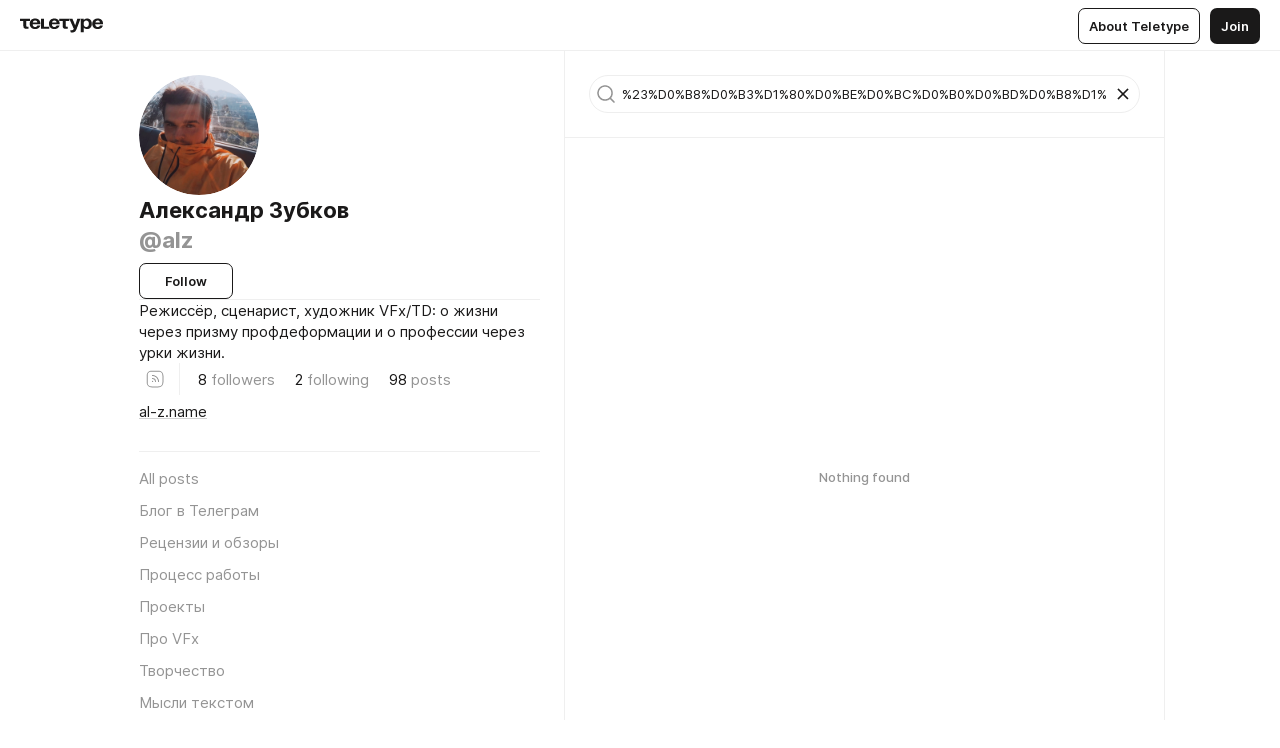

--- FILE ---
content_type: text/html
request_url: https://blog.al-z.name/?search=%2523%25D0%25B8%25D0%25B3%25D1%2580%25D0%25BE%25D0%25BC%25D0%25B0%25D0%25BD%25D0%25B8%25D1%258F
body_size: 51108
content:
<!DOCTYPE html>
<html  lang="en" data-theme="auto" data-head-attrs="lang,data-theme">

<head>
  
  <title>Александр Зубков — %23%D0%B8%D0%B3%D1%80%D0%BE%D0%BC%D0%B0%D0%BD%D0%B8%D1%8F — Teletype</title><meta http-equiv="content-type" content="text/html; charset=UTF-8"><meta name="viewport" content="width=device-width, initial-scale=1, user-scalable=no"><meta name="apple-mobile-web-app-capable" content="yes"><meta name="apple-mobile-web-app-status-bar-style" content="default"><meta name="theme-color" content="#FFFFFF"><meta property="og:url" content="https://blog.al-z.name/?search=%2523%25D0%25B8%25D0%25B3%25D1%2580%25D0%25BE%25D0%25BC%25D0%25B0%25D0%25BD%25D0%25B8%25D1%258F"><meta property="og:site_name" content="Teletype"><meta property="tg:site_verification" content="g7j8/rPFXfhyrq5q0QQV7EsYWv4="><meta property="fb:app_id" content="560168947526654"><meta property="fb:pages" content="124472808071141"><meta property="twitter:card" content="summary_large_image"><link rel="canonical" href="https://blog.al-z.name/?search=%252523%2525D0%2525B8%2525D0%2525B3%2525D1%252580%2525D0%2525BE%2525D0%2525BC%2525D0%2525B0%2525D0%2525BD%2525D0%2525B8%2525D1%25258F"><link rel="alternate" href="https://blog.al-z.name/?search=%252523%2525D0%2525B8%2525D0%2525B3%2525D1%252580%2525D0%2525BE%2525D0%2525BC%2525D0%2525B0%2525D0%2525BD%2525D0%2525B8%2525D1%25258F" hreflang="x-default"><link rel="icon" type="image/x-icon" href="/favicon.ico"><link rel="icon" type="image/svg+xml" href="https://teletype.in/static/favicon.f39059fb.svg"><link rel="apple-touch-icon" href="https://teletype.in/static/apple-touch-icon.39e27d32.png"><link rel="search" type="application/opensearchdescription+xml" title="Teletype" href="https://teletype.in/opensearch.xml"><script src="https://yandex.ru/ads/system/context.js" async></script><script type="application/javascript">window.yaContextCb = window.yaContextCb || []</script><meta property="og:title" content="Александр Зубков on Teletype"><meta property="twitter:title" content="Александр Зубков on Teletype"><meta name="description" content="Режиссёр, сценарист, художник VFx/TD: о жизни через призму профдеформации и о профессии через урки жизни."><meta property="og:description" content="Режиссёр, сценарист, художник VFx/TD: о жизни через призму профдеформации и о профессии через урки жизни."><meta property="twitter:description" content="Режиссёр, сценарист, художник VFx/TD: о жизни через призму профдеформации и о профессии через урки жизни."><meta property="og:image" content="https://img1.teletype.in/files/02/62/02624cd5-9764-4e92-808b-b511f4468537.png"><meta property="twitter:image" content="https://img1.teletype.in/files/02/62/02624cd5-9764-4e92-808b-b511f4468537.png"><meta property="og:image:type" content="image/png"><meta property="og:image:width" content="1200"><meta property="og:image:height" content="630"><link rel="alternate" type="application/rss+xml" title="RSS" href="https://blog.al-z.name/data/rss"><link rel="alternate" type="application/atom+xml" title="Atom" href="https://blog.al-z.name/data/atom"><meta name="head:count" content="31"><script>window.__INITIAL_STATE__={"config":{"version":"4.41.11","app_version":"4.41.11-4089","build_number":4089,"app":{"name":"teletype","title":"Teletype","url":{"assets":"https:\u002F\u002Fteletype.in","media":"https:\u002F\u002Fteletype.in\u002Ffiles","site":"https:\u002F\u002Fteletype.in","api":"https:\u002F\u002Fteletype.in\u002Fapi","updater":"wss:\u002F\u002Fteletype.in\u002Fupdater","media_api":"https:\u002F\u002Fteletype.in\u002Fmedia"},"links":{"tos":"https:\u002F\u002Fjournal.teletype.in\u002Flegal","journal":"https:\u002F\u002Fjournal.teletype.in\u002F","privacy":"https:\u002F\u002Fjournal.teletype.in\u002Flegal-privacy","domains":"https:\u002F\u002Fjournal.teletype.in\u002Fdomains","features":"https:\u002F\u002Fjournal.teletype.in\u002Ffeatures","updates":"https:\u002F\u002Fjournal.teletype.in\u002F+updates","email":"mailbox@teletype.in","cloudtips":{"tos":"https:\u002F\u002Fstatic.cloudpayments.ru\u002Fdocs\u002FCloudTips\u002Fcloudtips_oferta_teletype.pdf","agreement":"https:\u002F\u002Fstatic.cloudpayments.ru\u002Fdocs\u002FCloudTips\u002Fcloudtips_agreement_teletype.pdf","policy":"https:\u002F\u002Fstatic.cloudpayments.ru\u002Fdocs\u002Fpolicy-cloudpayments.pdf"}},"service":{"metrika":"42100904","ga":"G-74SRE9LWC4","facebook_id":560168947526654,"facebook_pages":"124472808071141","facebook_redirect":"https:\u002F\u002Fteletype.in\u002F.fb-callback","google_id":"589698636327-74fehjo4inhlnkc237ulk51petqlem42.apps.googleusercontent.com","google_redirect":"https:\u002F\u002Fteletype.in\u002F.google-callback","vk_id":51923672,"vk_redirect":"https:\u002F\u002Fteletype.in\u002F.vk-callback","yandex_pay_id":"aca5092b-9bd5-4dd1-875e-0e0be05aff00","yandex_pay_env":"Production","yandex_pay_gw":"cloudpayments","yandex_pay_gw_id":null,"tg_iv":"g7j8\u002FrPFXfhyrq5q0QQV7EsYWv4=","tg_login":"TeletypeAppBot","tg_link":"https:\u002F\u002Ft.me\u002FTeletypeAppBot","twitch_id":"lxc0c8o0u0l42bo1smeno623bnlxhs","twitch_redirect":"https:\u002F\u002Fteletype.in\u002F.twitch-callback","apple_id":"in.teletype.web","apple_redirect":"https:\u002F\u002Fteletype.in\u002F.siwa","recaptcha":"6Lf-zgAVAAAAAJIxQX0tdkzpFySG2e607DdgqRF-","recaptcha_v2":"6Lfm6TEfAAAAAK_crKCAL3BUBLmdZnrsvOeTHMNj","yandes_pay_gw_id":""},"pushes":{"app_id":"9185fd40-8599-4ea3-a2e7-f4e88560970e","auto_register":false,"notify_button":false,"iframe_path":"pushes","subscribe_path":"pushes\u002Fsubscribe"},"domains":{"protocol":"http:","port":null},"articles_on_page":10,"max_users_topics":10,"max_menu_items":10,"max_user_blogs":5,"autosave_timeout":15000,"views_scrolls":null,"articles_reactions":{"default":["👍","👎"],"max_uniq":10},"comments":{"can_edit_period":300000,"autoupdate_period":15000,"max_depth":3,"compact_from":2,"thread_collapse":25,"whitelist":{"formats":["bold","italic","strike","code","link","code"],"items":["p","blockquote","pre","image","youtube","vimeo","rutube","vkvideo"]}},"media":{"accept":[{"ext":".jpg","type":"jpg","types":["image\u002Fjpeg"]},{"ext":".png","type":"png","types":["image\u002Fpng"]},{"ext":".gif","type":"gif","types":["image\u002Fgif"]}],"max_size":5242880,"max_userpic_size":1048576},"langs":{"aliases":{"ru":["ru","be","uk","ky","ab","mo","et","lv"],"en":["en"]},"default":"en"}},"data":{"ttl":{"account":60000,"blog_articles":600000,"app_settings":600000,"showcase":60000,"article":60000,"blog":5000,"search":5000,"unsplash":60000,"comments":15000,"notifications":60000,"emoji":10000000}}},"domain":"blog.al-z.name","timezone":0,"lid":"f74f6d44-03fb-52ea-b153-1b298dd2233d","url":"https:\u002F\u002Fblog.al-z.name\u002F?search=%2523%25D0%25B8%25D0%25B3%25D1%2580%25D0%25BE%25D0%25BC%25D0%25B0%25D0%25BD%25D0%25B8%25D1%258F","account":{"_loading":false,"id":null,"blog_id":null,"blogs":null,"uri":null,"name":null,"userpic":null,"lang":null,"darkmode":null,"can_create_blog":null,"tfa_enabled":null,"popup_open":false,"wallet":{"loaded":false,"enabled":false,"available":false,"card":null,"balance":null,"receiver":null,"donations":{"params":{"from_date":null,"to_date":null,"blog_id":null},"total":0,"amount":0,"list":[]},"transactions":{"params":{"from_date":null,"to_date":null},"total":0,"amount":0,"list":[]},"payouts":{"params":{"from_date":null,"to_date":null},"total":0,"amount":0,"list":[]},"payout":{"open":false}}},"langs":{"lang":"en"},"app_settings":{"data":{"unsplash":[{"url":"https:\u002F\u002Fimages.unsplash.com\u002Fphoto-1482659853714-4bf4b5f2e7bf?crop=entropy&cs=srgb&fm=jpg&ixid=M3w2MzEyfDB8MXxyYW5kb218fHx8fHx8fHwxNzY3MTIxMjAxfA&ixlib=rb-4.1.0&q=85","author":"Filip Bunkens","link":"https:\u002F\u002Funsplash.com\u002F@thebeardbe"}],"ad":{"params":{"article-under-text":{"id":"R-A-2565196-12","el":true,"disabled":true,"disableAdult":true},"feed-article-under-text":{"id":"R-A-2565196-3","el":true},"article-floor":{"disabled":true,"type":"floorAd","platform":"touch","timeout":5000},"blog-floor":{"disabled":true,"type":"floorAd","platform":"touch","timeout":5000},"main-floor":{"disabled":true,"type":"floorAd","platform":"touch","timeout":10000},"blog-list":{"id":"R-A-2565196-13","el":true,"every":6,"start":1,"disableAdult":true},"main-list":{"id":"R-A-2565196-14","el":true,"every":4},"main-trending-list":{"id":"R-A-2565196-14","disabled":true,"el":true,"every":4,"start":4},"main-following-list":{"id":"R-A-2565196-15","disabled":true,"el":true,"every":4,"start":4},"main-feed":{"id":"R-A-2565196-16","disabled":false,"type":"feed","el":true,"start":4,"every":0,"feedCardCount":4,"mobile":{"feedCardCount":4}},"article-feed":{"id":"R-A-2565196-17","disabled":false,"type":"feed","el":true,"feedCardCount":4,"disableAdult":true},"article-above-text":{"id":"R-A-2565196-18","disabled":false,"el":true,"disableAdult":true}}},"updater":{"enabled":true},"example_blogs":[65,71297,111029],"giphy":["https:\u002F\u002Fmedia2.giphy.com\u002Fmedia\u002Fv1.Y2lkPTU2YzQ5MjdlajZob2F0anlkeXl5a3NjNXc3am9kY2JtZHRwY2E3M2JhaWFjZWg0MyZlcD12MV9naWZzX2dpZklkJmN0PWc\u002F14SAx6S02Io1ThOlOY\u002Fgiphy.gif","https:\u002F\u002Fmedia1.giphy.com\u002Fmedia\u002Fv1.Y2lkPTU2YzQ5MjdlaG5rN3lkMW1oOWpodXNnZGU2dmwyYnJrd2hlMmo1emlvbjEyOTZ1ZiZlcD12MV9naWZzX2dpZklkJmN0PWc\u002FLdOyjZ7io5Msw\u002Fgiphy.gif","https:\u002F\u002Fmedia1.giphy.com\u002Fmedia\u002Fv1.Y2lkPTU2YzQ5MjdlbG90M2ZwZ3prMDMyZjMwN2RzYTUzMTcwbW5mNHM4cGx2cDI5M2dydyZlcD12MV9naWZzX2dpZklkJmN0PWc\u002FlptjRBxFKCJmFoibP3\u002Fgiphy-downsized.gif","https:\u002F\u002Fmedia1.giphy.com\u002Fmedia\u002Fv1.Y2lkPTU2YzQ5MjdlenlnaGFiejF6OGpsbXNxMDh6ZzFvZzBnOHQwemtnNzBqN2lwZ2VnbyZlcD12MV9naWZzX2dpZklkJmN0PWc\u002FLCdPNT81vlv3y\u002Fgiphy-downsized.gif","https:\u002F\u002Fmedia4.giphy.com\u002Fmedia\u002Fv1.Y2lkPTU2YzQ5MjdlajJxOGZwbHJ3bHNobzgwMWNzbDA4dnNzMXZvdnd3dnk2NWx2aWtucyZlcD12MV9naWZzX2dpZklkJmN0PWc\u002FbPdI2MXEbnDUs\u002Fgiphy.gif","https:\u002F\u002Fmedia4.giphy.com\u002Fmedia\u002Fv1.Y2lkPTU2YzQ5MjdlMnFxZjU4cThlbzlxcHZ6YmEzbTJocHI2cW1na2pjbmlzcDdtdGIwNCZlcD12MV9naWZzX2dpZklkJmN0PWc\u002FEXmE33UEtfuQo\u002Fgiphy.gif","https:\u002F\u002Fmedia1.giphy.com\u002Fmedia\u002Fv1.Y2lkPTU2YzQ5MjdlaHhqd3JsNDZkM3hqY200ZmV1emtsOTgyeDIxZGk2aHFpNWt3OHYyZCZlcD12MV9naWZzX2dpZklkJmN0PWc\u002FJLELwGi2ksYTu\u002Fgiphy.gif","https:\u002F\u002Fmedia3.giphy.com\u002Fmedia\u002Fv1.Y2lkPTU2YzQ5MjdlcXlxY2tsYWhjeGpvc2picHFlbGF5MXBoaTY5Mnhpc3d0c3lhYmN5dyZlcD12MV9naWZzX2dpZklkJmN0PWc\u002F56t3lKn4Xym0DQ2Zn7\u002Fgiphy-downsized.gif","https:\u002F\u002Fmedia1.giphy.com\u002Fmedia\u002Fv1.Y2lkPTU2YzQ5MjdlbTMxYTl4ZGZzNHZ2cndwbjYyaDd1M25ocWVwa2lnbHNzM2RwMXBvYyZlcD12MV9naWZzX2dpZklkJmN0PWc\u002F3Jhdg8Qro5kMo\u002Fgiphy.gif","https:\u002F\u002Fmedia4.giphy.com\u002Fmedia\u002Fv1.Y2lkPTU2YzQ5MjdlcGluMnVtMXg2M2ZkZXNnbjRubmE2cTFsMnA4cGNxOGM2dTRnZG1oaCZlcD12MV9naWZzX2dpZklkJmN0PWc\u002F3osxYamKD88c6pXdfO\u002Fgiphy.gif","https:\u002F\u002Fmedia0.giphy.com\u002Fmedia\u002Fv1.Y2lkPTU2YzQ5MjdlZmI1a3BqcmU0OWlvNnAyaTNodjZzNGVlNDZ4a29kNTVjcXMzN2JuaCZlcD12MV9naWZzX2dpZklkJmN0PWc\u002FMOMKdGBAWJDmkYtBUW\u002Fgiphy-downsized.gif"],"_loadTime":1767123494848},"loading":null},"search":{"loading":{"search":true,"suggest":true},"search":{"query":"","blog_id":null,"articles":[],"blogs":[],"offset":{"blogs":0,"articles":0},"total":{"blogs":0,"articles":0}},"suggest":[]},"blog_articles":{"items":{"176155":{"length":98,"limit":10,"last_article":0,"blog":{"id":176155,"uri":"alz","name":"Александр Зубков","userpic":"https:\u002F\u002Fimg1.teletype.in\u002Ffiles\u002F88\u002F21\u002F882162bf-ddc8-418a-927a-2b153d60edb1.png","domain":"blog.al-z.name","domain_https":true,"bio":"Режиссёр, сценарист, художник VFx\u002FTD: о жизни через призму профдеформации и о профессии через урки жизни.","sharing":"https:\u002F\u002Fimg1.teletype.in\u002Ffiles\u002F02\u002F62\u002F02624cd5-9764-4e92-808b-b511f4468537.png","website":"http:\u002F\u002Fal-z.name","lang":"ru","list_style":"cards","personal":true,"verified":false,"adult":false,"show_topics_menu":true,"comments_enabled":true,"reactions_enabled":true,"reposts_enabled":true,"related_enabled":true,"donations_disabled":null,"menu":[{"url":"https:\u002F\u002Ft.me\u002Falzblog","name":"Блог в Телеграм"}]},"sections":{"published":98,"scheduled":null,"hidden":null,"drafts":null},"topics":[{"id":9989,"uri":"review","name":"Рецензии и обзоры","description":null,"active":false},{"id":614,"uri":"wip","name":"Процесс работы","description":null,"active":false},{"id":309,"uri":"projects","name":"Проекты","description":null,"active":false},{"id":19261,"uri":"provfx","name":"Про VFx","description":null,"active":false},{"id":393,"uri":"creative","name":"Творчество","description":null,"active":false},{"id":19262,"uri":"thoughts","name":"Мысли текстом","description":null,"active":false},{"id":19274,"uri":"all-the-things","name":"Всякое разное","description":null,"active":false},{"id":73640,"uri":"interferenciya","name":"Интерференция","description":null,"active":false}],"articles":[{"id":7500431,"uri":"dsreview21","created_at":"2025-08-16T23:57:55.311Z","published_at":"2025-08-16T23:57:55.338Z","last_edited_at":"2025-08-16T23:57:55.311Z","visibility":"all","title":"Death Stranding 2 — полный разбор игры: символы, смыслы, объяснение происходящего","cut":null,"cut_text":"После разбора первой части нельзя было не разобрать вторую. Как она продолжает оригинал, так и разбор продолжает предыдущее виедо. Хотите узнать что такое смола и почему в ней водятся Твари? Почему Твари вообще выглядят как морские существа? Почему Чарли поет колыбельную? Как Сэм смог попасть к Нилу? Почему Нил косплеит Клиффа? Откуда взялся кокон Лу? Ответы на эти и другие вопросы — все есть тут.","cut_image":"https:\u002F\u002Fimg2.teletype.in\u002Ffiles\u002Fd6\u002Fc4\u002Fd6c4beff-4fcc-4426-9e31-3003f25b3ba9.jpeg","cut_article_id":null,"sharing_text":"После разбора первой части нельзя было не разобрать вторую. Как она продолжает оригинал, так и разбор продолжает предыдущее виедо...","sharing_image":"https:\u002F\u002Fimg2.teletype.in\u002Ffiles\u002F58\u002Fc3\u002F58c3bd10-e3fe-4b04-bda8-7c2ba5e199a9.png","sharing_type":"image","comments_enabled":true,"reactions_enabled":true,"subscriptions_enabled":true,"reposts_enabled":true,"related_enabled":true,"sharing_enabled":true,"is_post":false,"views":3,"author_id":176155,"creator_id":176155,"comments":0,"reactions":1,"reposts":0,"topics":[{"id":9989,"uri":"review","name":"Рецензии и обзоры"}],"author":{"id":176155,"uri":"alz","domain":"blog.al-z.name","domain_https":true,"name":"Александр Зубков","userpic":"https:\u002F\u002Fimg1.teletype.in\u002Ffiles\u002F88\u002F21\u002F882162bf-ddc8-418a-927a-2b153d60edb1.png","verified":false,"comments_enabled":true,"reactions_enabled":true,"reposts_enabled":true,"related_enabled":true},"creator":{"id":176155,"uri":"alz","domain":"blog.al-z.name","domain_https":true,"name":"Александр Зубков","userpic":"https:\u002F\u002Fimg1.teletype.in\u002Ffiles\u002F88\u002F21\u002F882162bf-ddc8-418a-927a-2b153d60edb1.png","verified":false,"comments_enabled":true,"reactions_enabled":true,"reposts_enabled":true,"related_enabled":true},"articles_mentions":[],"cut_article":null},{"id":7142513,"uri":"dsreview12","created_at":"2025-05-18T23:11:07.388Z","published_at":"2025-05-18T23:11:07.389Z","last_edited_at":"2025-05-18T23:11:07.388Z","visibility":"all","title":"Death Stranding: что происходит в игре и о чем это говорит","cut":null,"cut_text":"Когда я впервые прошел Death Stranding, впечатления были сугубо восторженные. Но одно дело просто на уровне ощущений восхититься произведением, и совсем другое удовольствие — разобраться в нем сознательно и досконально.","cut_image":"https:\u002F\u002Fimg4.teletype.in\u002Ffiles\u002Ff7\u002F37\u002Ff7377034-ed2d-4b06-8980-8357c190fc0d.jpeg","cut_article_id":null,"sharing_text":"Когда я впервые прошел Death Stranding, впечатления были сугубо восторженные. Но одно дело просто на уровне ощущений восхититься...","sharing_image":"https:\u002F\u002Fimg4.teletype.in\u002Ffiles\u002Ff9\u002F6c\u002Ff96c4f89-7b08-495d-93f6-0a20644fd85b.png","sharing_type":"image","comments_enabled":true,"reactions_enabled":true,"subscriptions_enabled":true,"reposts_enabled":true,"related_enabled":true,"sharing_enabled":true,"is_post":false,"views":4,"author_id":176155,"creator_id":176155,"comments":0,"reactions":1,"reposts":0,"topics":[{"id":9989,"uri":"review","name":"Рецензии и обзоры"}],"author":{"id":176155,"uri":"alz","domain":"blog.al-z.name","domain_https":true,"name":"Александр Зубков","userpic":"https:\u002F\u002Fimg1.teletype.in\u002Ffiles\u002F88\u002F21\u002F882162bf-ddc8-418a-927a-2b153d60edb1.png","verified":false,"comments_enabled":true,"reactions_enabled":true,"reposts_enabled":true,"related_enabled":true},"creator":{"id":176155,"uri":"alz","domain":"blog.al-z.name","domain_https":true,"name":"Александр Зубков","userpic":"https:\u002F\u002Fimg1.teletype.in\u002Ffiles\u002F88\u002F21\u002F882162bf-ddc8-418a-927a-2b153d60edb1.png","verified":false,"comments_enabled":true,"reactions_enabled":true,"reposts_enabled":true,"related_enabled":true},"articles_mentions":[],"cut_article":null},{"id":6653907,"uri":"ai-concept","created_at":"2025-02-04T09:36:21.293Z","published_at":"2025-02-04T09:36:21.301Z","last_edited_at":"2025-02-04T09:36:21.293Z","visibility":"all","title":"ИИ-генерации как концепт-арт","cut":null,"cut_text":"Генераторы изображений за последние пару лет научились неприлично хорошо справляться с задачей создания сложных и красивых картинок.","cut_image":"https:\u002F\u002Fimg3.teletype.in\u002Ffiles\u002Fea\u002F8f\u002Fea8ff59f-dead-4897-a3f1-536a0e9ac204.png","cut_article_id":null,"sharing_text":"Генераторы изображений за последние пару лет научились неприлично хорошо справляться с задачей создания сложных и красивых картинок.","sharing_image":"https:\u002F\u002Fimg1.teletype.in\u002Ffiles\u002F8b\u002F1b\u002F8b1b2e9f-e482-4ab1-9335-b38d157679a5.png","sharing_type":"image","comments_enabled":true,"reactions_enabled":true,"subscriptions_enabled":true,"reposts_enabled":true,"related_enabled":true,"sharing_enabled":true,"is_post":false,"views":25,"author_id":176155,"creator_id":176155,"comments":0,"reactions":0,"reposts":0,"topics":[{"id":614,"uri":"wip","name":"Процесс работы"}],"author":{"id":176155,"uri":"alz","domain":"blog.al-z.name","domain_https":true,"name":"Александр Зубков","userpic":"https:\u002F\u002Fimg1.teletype.in\u002Ffiles\u002F88\u002F21\u002F882162bf-ddc8-418a-927a-2b153d60edb1.png","verified":false,"comments_enabled":true,"reactions_enabled":true,"reposts_enabled":true,"related_enabled":true},"creator":{"id":176155,"uri":"alz","domain":"blog.al-z.name","domain_https":true,"name":"Александр Зубков","userpic":"https:\u002F\u002Fimg1.teletype.in\u002Ffiles\u002F88\u002F21\u002F882162bf-ddc8-418a-927a-2b153d60edb1.png","verified":false,"comments_enabled":true,"reactions_enabled":true,"reposts_enabled":true,"related_enabled":true},"articles_mentions":[],"cut_article":null},{"id":6621567,"uri":"16kjwiWkDUg","created_at":"2025-01-28T15:54:41.680Z","published_at":"2025-01-28T15:54:41.680Z","last_edited_at":"2025-01-28T15:54:41.680Z","visibility":"all","title":"Когнитивный оверсемплинг","cut":null,"cut_text":"Иногда приходится сталкиваться с ситуацией, когда твои слова в восприятии людей начинают представляться как нечто более сложное (иногда значительно более сложное), чем имеется ввиду.","cut_image":"https:\u002F\u002Fimg4.teletype.in\u002Ffiles\u002Fb9\u002F0d\u002Fb90d771c-13cf-4339-8737-4a1f0aaed805.png","cut_article_id":null,"sharing_text":"Иногда приходится сталкиваться с ситуацией, когда твои слова в восприятии людей начинают представляться как нечто более сложное (иногда...","sharing_image":"https:\u002F\u002Fimg4.teletype.in\u002Ffiles\u002Fb1\u002Fb5\u002Fb1b55d0a-8b60-4d71-8110-931bd99c8490.png","sharing_type":"image","comments_enabled":true,"reactions_enabled":true,"subscriptions_enabled":true,"reposts_enabled":true,"related_enabled":true,"sharing_enabled":true,"is_post":false,"views":4,"author_id":176155,"creator_id":176155,"comments":0,"reactions":1,"reposts":0,"topics":[{"id":19262,"uri":"thoughts","name":"Мысли текстом"}],"author":{"id":176155,"uri":"alz","domain":"blog.al-z.name","domain_https":true,"name":"Александр Зубков","userpic":"https:\u002F\u002Fimg1.teletype.in\u002Ffiles\u002F88\u002F21\u002F882162bf-ddc8-418a-927a-2b153d60edb1.png","verified":false,"comments_enabled":true,"reactions_enabled":true,"reposts_enabled":true,"related_enabled":true},"creator":{"id":176155,"uri":"alz","domain":"blog.al-z.name","domain_https":true,"name":"Александр Зубков","userpic":"https:\u002F\u002Fimg1.teletype.in\u002Ffiles\u002F88\u002F21\u002F882162bf-ddc8-418a-927a-2b153d60edb1.png","verified":false,"comments_enabled":true,"reactions_enabled":true,"reposts_enabled":true,"related_enabled":true},"articles_mentions":[],"cut_article":null},{"id":6561486,"uri":"discuss_logic","created_at":"2025-01-13T20:54:48.468Z","published_at":"2025-01-13T20:54:48.467Z","last_edited_at":"2025-01-13T21:27:18.577Z","visibility":"all","title":"Логика рассуждений","cut":null,"cut_text":"Вся информация об окружающем нас мире может быть условно разделена на 4 категории","cut_image":"https:\u002F\u002Fimg1.teletype.in\u002Ffiles\u002F88\u002F5e\u002F885ea61d-8d58-4a2b-9900-00614c85de0f.png","cut_article_id":null,"sharing_text":"Вся информация об окружающем нас мире может быть условно разделена на 4 категории","sharing_image":"https:\u002F\u002Fimg1.teletype.in\u002Ffiles\u002F48\u002Fc8\u002F48c8881c-ec5f-4f12-b2fe-43313d85718f.png","sharing_type":"image","comments_enabled":true,"reactions_enabled":true,"subscriptions_enabled":true,"reposts_enabled":true,"related_enabled":true,"sharing_enabled":true,"is_post":false,"views":9,"author_id":176155,"creator_id":176155,"comments":0,"reactions":1,"reposts":0,"topics":[{"id":19262,"uri":"thoughts","name":"Мысли текстом"}],"author":{"id":176155,"uri":"alz","domain":"blog.al-z.name","domain_https":true,"name":"Александр Зубков","userpic":"https:\u002F\u002Fimg1.teletype.in\u002Ffiles\u002F88\u002F21\u002F882162bf-ddc8-418a-927a-2b153d60edb1.png","verified":false,"comments_enabled":true,"reactions_enabled":true,"reposts_enabled":true,"related_enabled":true},"creator":{"id":176155,"uri":"alz","domain":"blog.al-z.name","domain_https":true,"name":"Александр Зубков","userpic":"https:\u002F\u002Fimg1.teletype.in\u002Ffiles\u002F88\u002F21\u002F882162bf-ddc8-418a-927a-2b153d60edb1.png","verified":false,"comments_enabled":true,"reactions_enabled":true,"reposts_enabled":true,"related_enabled":true},"articles_mentions":[],"cut_article":null},{"id":6557127,"uri":"cgenpro","created_at":"2025-01-12T18:48:21.129Z","published_at":"2025-01-12T18:48:21.123Z","last_edited_at":"2025-01-12T18:48:21.129Z","visibility":"all","title":"CGenius Production","cut":null,"cut_text":"Профессионально работать с видео и графикой я начал 11 марта 2005 года, когда устроился режиссером монтажа на городскую телекомпанию.","cut_image":"https:\u002F\u002Fimg4.teletype.in\u002Ffiles\u002F3b\u002F3d\u002F3b3d76b3-17c3-4bdf-bcac-4661f65c5466.jpeg","cut_article_id":null,"sharing_text":"Профессионально работать с видео и графикой я начал 11 марта 2005 года, когда устроился режиссером монтажа на городскую телекомпанию.","sharing_image":"https:\u002F\u002Fimg3.teletype.in\u002Ffiles\u002Fa7\u002Fb5\u002Fa7b53e86-2dea-4c90-bd46-a05d900d6040.png","sharing_type":"image","comments_enabled":true,"reactions_enabled":true,"subscriptions_enabled":true,"reposts_enabled":true,"related_enabled":true,"sharing_enabled":true,"is_post":false,"views":17,"author_id":176155,"creator_id":176155,"comments":0,"reactions":2,"reposts":0,"topics":[{"id":309,"uri":"projects","name":"Проекты"}],"author":{"id":176155,"uri":"alz","domain":"blog.al-z.name","domain_https":true,"name":"Александр Зубков","userpic":"https:\u002F\u002Fimg1.teletype.in\u002Ffiles\u002F88\u002F21\u002F882162bf-ddc8-418a-927a-2b153d60edb1.png","verified":false,"comments_enabled":true,"reactions_enabled":true,"reposts_enabled":true,"related_enabled":true},"creator":{"id":176155,"uri":"alz","domain":"blog.al-z.name","domain_https":true,"name":"Александр Зубков","userpic":"https:\u002F\u002Fimg1.teletype.in\u002Ffiles\u002F88\u002F21\u002F882162bf-ddc8-418a-927a-2b153d60edb1.png","verified":false,"comments_enabled":true,"reactions_enabled":true,"reposts_enabled":true,"related_enabled":true},"articles_mentions":[],"cut_article":null},{"id":6074603,"uri":"nbszh","created_at":"2024-09-15T14:25:43.791Z","published_at":"2024-09-15T14:25:43.790Z","last_edited_at":"2024-09-15T14:25:43.791Z","visibility":"all","title":"Не бойся спасать жизни!","cut":null,"cut_text":"Весной 2023 в «Студии интерактивного контента» мы начали работать над проектом «Не бойся спасать жизни» — 8 историй о людях, попавших в беду и о том, как им помочь, сделанных в формате интерактивного кино.","cut_image":"https:\u002F\u002Fimg3.teletype.in\u002Ffiles\u002Fe1\u002F30\u002Fe130c3aa-e99a-4d3e-97ef-e737a95ca9f7.png","cut_article_id":null,"sharing_text":"Весной 2023 в «Студии интерактивного контента» мы начали работать над проектом «Не бойся спасать жизни» — 8 историй о людях, попавших...","sharing_image":"https:\u002F\u002Fimg1.teletype.in\u002Ffiles\u002Fc0\u002F14\u002Fc0149d2f-40ae-4ec0-887a-382c12c5ce8e.png","sharing_type":"text","comments_enabled":true,"reactions_enabled":true,"subscriptions_enabled":true,"reposts_enabled":true,"related_enabled":true,"sharing_enabled":true,"is_post":false,"views":23,"author_id":176155,"creator_id":176155,"comments":0,"reactions":0,"reposts":0,"topics":[{"id":309,"uri":"projects","name":"Проекты"}],"author":{"id":176155,"uri":"alz","domain":"blog.al-z.name","domain_https":true,"name":"Александр Зубков","userpic":"https:\u002F\u002Fimg1.teletype.in\u002Ffiles\u002F88\u002F21\u002F882162bf-ddc8-418a-927a-2b153d60edb1.png","verified":false,"comments_enabled":true,"reactions_enabled":true,"reposts_enabled":true,"related_enabled":true},"creator":{"id":176155,"uri":"alz","domain":"blog.al-z.name","domain_https":true,"name":"Александр Зубков","userpic":"https:\u002F\u002Fimg1.teletype.in\u002Ffiles\u002F88\u002F21\u002F882162bf-ddc8-418a-927a-2b153d60edb1.png","verified":false,"comments_enabled":true,"reactions_enabled":true,"reposts_enabled":true,"related_enabled":true},"articles_mentions":[],"cut_article":null},{"id":5736686,"uri":"ifer-01-interpret","created_at":"2024-05-12T01:03:49.374Z","published_at":"2024-05-12T01:03:49.374Z","last_edited_at":"2024-05-12T02:11:01.310Z","visibility":"all","title":"Интерпретация","cut":null,"cut_text":"Если попытаться максимально точно определить зрение, описать функционирование зрения, то получится следующее (сложно, но так надо, не пугаемся):","cut_image":"https:\u002F\u002Fimg3.teletype.in\u002Ffiles\u002Fac\u002Fce\u002Facce50a8-26e9-4684-b05d-ff562fad0525.png","cut_article_id":null,"sharing_text":"Если попытаться максимально точно определить зрение, описать функционирование зрения, то получится следующее (сложно, но так надо...","sharing_image":"https:\u002F\u002Fimg1.teletype.in\u002Ffiles\u002F09\u002F74\u002F09748777-e266-4ca0-9dc9-87e64bba7a75.png","sharing_type":"image","comments_enabled":true,"reactions_enabled":true,"subscriptions_enabled":true,"reposts_enabled":true,"related_enabled":true,"sharing_enabled":true,"is_post":false,"views":26,"author_id":176155,"creator_id":176155,"comments":0,"reactions":1,"reposts":0,"topics":[{"id":73640,"uri":"interferenciya","name":"Интерференция"}],"author":{"id":176155,"uri":"alz","domain":"blog.al-z.name","domain_https":true,"name":"Александр Зубков","userpic":"https:\u002F\u002Fimg1.teletype.in\u002Ffiles\u002F88\u002F21\u002F882162bf-ddc8-418a-927a-2b153d60edb1.png","verified":false,"comments_enabled":true,"reactions_enabled":true,"reposts_enabled":true,"related_enabled":true},"creator":{"id":176155,"uri":"alz","domain":"blog.al-z.name","domain_https":true,"name":"Александр Зубков","userpic":"https:\u002F\u002Fimg1.teletype.in\u002Ffiles\u002F88\u002F21\u002F882162bf-ddc8-418a-927a-2b153d60edb1.png","verified":false,"comments_enabled":true,"reactions_enabled":true,"reposts_enabled":true,"related_enabled":true},"articles_mentions":[],"cut_article":null},{"id":5690501,"uri":"yHZuQdkRKFz","created_at":"2024-04-22T09:44:32.815Z","published_at":"2024-04-22T09:44:32.814Z","last_edited_at":"2024-04-22T09:44:32.815Z","visibility":"all","title":"Мы пахали: я и трактор","cut":null,"cut_text":"Когда вы просите\u002Fтребуете\u002Fпредлагаете кому-то что-то сделать в ситуации, когда от вас исходит задача, а человек, к которому вы обращаетесь, должен ее выполнить, никогда, слышите, никогда не употребляйте оборота речи, вроде «давай сделаем»!","cut_image":"https:\u002F\u002Fimg1.teletype.in\u002Ffiles\u002Fc9\u002Fb9\u002Fc9b91788-076d-4f97-833a-e104838d2672.png","cut_article_id":null,"sharing_text":"Когда вы просите\u002Fтребуете\u002Fпредлагаете кому-то что-то сделать в ситуации, когда от вас исходит задача, а человек, к которому...","sharing_image":"https:\u002F\u002Fimg3.teletype.in\u002Ffiles\u002Fee\u002F34\u002Fee34ef48-71de-4099-8189-0788fc16eb3e.png","sharing_type":"image","comments_enabled":true,"reactions_enabled":true,"subscriptions_enabled":true,"reposts_enabled":true,"related_enabled":true,"sharing_enabled":true,"is_post":false,"views":12,"author_id":176155,"creator_id":176155,"comments":0,"reactions":0,"reposts":0,"topics":[{"id":19262,"uri":"thoughts","name":"Мысли текстом"}],"author":{"id":176155,"uri":"alz","domain":"blog.al-z.name","domain_https":true,"name":"Александр Зубков","userpic":"https:\u002F\u002Fimg1.teletype.in\u002Ffiles\u002F88\u002F21\u002F882162bf-ddc8-418a-927a-2b153d60edb1.png","verified":false,"comments_enabled":true,"reactions_enabled":true,"reposts_enabled":true,"related_enabled":true},"creator":{"id":176155,"uri":"alz","domain":"blog.al-z.name","domain_https":true,"name":"Александр Зубков","userpic":"https:\u002F\u002Fimg1.teletype.in\u002Ffiles\u002F88\u002F21\u002F882162bf-ddc8-418a-927a-2b153d60edb1.png","verified":false,"comments_enabled":true,"reactions_enabled":true,"reposts_enabled":true,"related_enabled":true},"articles_mentions":[],"cut_article":null},{"id":4821940,"uri":"neuropolis-1","created_at":"2023-05-21T23:54:29.088Z","published_at":"2023-05-21T23:54:29.087Z","last_edited_at":"2025-01-12T12:03:04.909Z","visibility":"all","title":"«Нейрополь» или я у мамы режиссёр","cut":"\u003Cdocument\u003E\n\u003Cimage src=\"https:\u002F\u002Fimg2.teletype.in\u002Ffiles\u002Fd5\u002Ffa\u002Fd5fa60fa-0949-42cd-8c81-048ffef4856a.png\" anchor=\"bW3K\" size=\"column\" width=700 height=334 naturalWidth=1510 naturalHeight=720 \u002F\u003E\n\u003Cp\u003EПочти два месяца назад у нашей съемочной команды возникла острая необходимость протестировать новое съемочное оборудование. В принципе, можно было бы взять случайного человека, поместить в случайную локацию и снять набор случайных планов... \u003C\u002Fp\u003E\n\u003C\u002Fdocument\u003E","cut_text":"Почти два месяца назад у нашей съемочной команды возникла острая необходимость протестировать новое съемочное оборудование. В принципе, можно было бы взять случайного человека, поместить в случайную локацию и снять набор случайных планов...","cut_image":"https:\u002F\u002Fimg2.teletype.in\u002Ffiles\u002Fd5\u002Ffa\u002Fd5fa60fa-0949-42cd-8c81-048ffef4856a.png","cut_article_id":null,"sharing_text":"Почти два месяца назад у нашей съемочной команды возникла острая необходимость протестировать новое съемочное оборудование. Мы могли просто...","sharing_image":"https:\u002F\u002Fimg4.teletype.in\u002Ffiles\u002F38\u002Fa3\u002F38a386c8-e5b9-43e0-a884-f9e15b6c69ea.png","sharing_type":"image","comments_enabled":true,"reactions_enabled":true,"subscriptions_enabled":true,"reposts_enabled":true,"related_enabled":true,"sharing_enabled":true,"is_post":false,"views":26,"author_id":176155,"creator_id":176155,"comments":0,"reactions":1,"reposts":0,"topics":[{"id":614,"uri":"wip","name":"Процесс работы"}],"author":{"id":176155,"uri":"alz","domain":"blog.al-z.name","domain_https":true,"name":"Александр Зубков","userpic":"https:\u002F\u002Fimg1.teletype.in\u002Ffiles\u002F88\u002F21\u002F882162bf-ddc8-418a-927a-2b153d60edb1.png","verified":false,"comments_enabled":true,"reactions_enabled":true,"reposts_enabled":true,"related_enabled":true},"creator":{"id":176155,"uri":"alz","domain":"blog.al-z.name","domain_https":true,"name":"Александр Зубков","userpic":"https:\u002F\u002Fimg1.teletype.in\u002Ffiles\u002F88\u002F21\u002F882162bf-ddc8-418a-927a-2b153d60edb1.png","verified":false,"comments_enabled":true,"reactions_enabled":true,"reposts_enabled":true,"related_enabled":true},"articles_mentions":[],"cut_article":null}],"drafts":null,"params":{"limit":10,"section":null,"topic":null},"_loadTime":1767123494877}},"loading":false},"blogs":{"items":[{"id":176155,"uri":"alz","name":"Александр Зубков","bio":"Режиссёр, сценарист, художник VFx\u002FTD: о жизни через призму профдеформации и о профессии через урки жизни.","userpic":"https:\u002F\u002Fimg1.teletype.in\u002Ffiles\u002F88\u002F21\u002F882162bf-ddc8-418a-927a-2b153d60edb1.png","domain":"blog.al-z.name","domain_https":true,"verified":false,"subscriptions":8,"subscribed":2,"you_subscribed":false,"subscribed_on_you":false,"author":false,"admin":false,"owner":false,"_loadTime":1767123494879}],"blocked_teammates":[],"blocked_users":[],"subscribed_users":{"blog_id":null,"total":0,"list":[]},"subscriptions_users":{"blog_id":null,"total":0,"list":[]},"donations":{"blog_id":null,"stats":null,"data":null,"_loadTime":0},"settings":{"items":[],"suggests":{"teammates":[],"topics":[]},"tfa_list":[],"settings":{"open":false,"blog_id":null,"section":null},"new_blog":{"open":false}}},"error":null,"defer":null,"inited":false,"user_ga":null,"user_ym":null,"dom":{"screens":{"medium":false,"tablet":false,"mobile":false},"darkmode":false,"is_safari":false},"feed":{"following":[],"trending":[],"trending_widget":[],"featured_blogs":[]},"articles":{"loading":false,"items":{},"related":{},"donations":{"article_id":null,"data":null,"_loadTime":0}},"articles_reactions":{"items":{},"loading":false},"articles_reposts":{"items":[]},"comments":{"loading":false,"items":{},"info":{}},"drafts":{"items":[]},"imports":{"items":[],"loading":false},"emojis":{"data":[],"loading":null,"loadTime":0,"query":""},"varlamov":{"footer":[],"trending":[],"youtube":[],"socials":{},"about":{},"editorial":{},"banners":null,"donations":null,"_full":null,"_loaded":false,"_loadTime":0}};window.__PUBLIC_PATH__='https://teletype.in/';</script><link rel="modulepreload" crossorigin href="https://teletype.in/static/Blog.b073f1c4.js"><link rel="modulepreload" crossorigin href="https://teletype.in/static/Default.15c4982e.js"><link rel="stylesheet" href="https://teletype.in/static/Default.39044dde.css"><link rel="modulepreload" crossorigin href="https://teletype.in/static/AD.9a634925.js"><link rel="stylesheet" href="https://teletype.in/static/AD.9ea140df.css"><link rel="modulepreload" crossorigin href="https://teletype.in/static/form.be54dd2e.js"><link rel="stylesheet" href="https://teletype.in/static/form.637de517.css"><link rel="modulepreload" crossorigin href="https://teletype.in/static/input.9acd09c1.js"><link rel="stylesheet" href="https://teletype.in/static/input.d5fcf258.css"><link rel="modulepreload" crossorigin href="https://teletype.in/static/preloader.b86f9c9c.js"><link rel="stylesheet" href="https://teletype.in/static/preloader.0c891e69.css">
  <script type="module" crossorigin src="https://teletype.in/static/index.840c5e98.js"></script>
  <link rel="stylesheet" href="https://teletype.in/static/index.d1a8877c.css">
</head>

<body  class="" style="" data-head-attrs="class,style"><div id="app" style=""><div class="layout" data-v-55fa37c6><div class="menu" data-v-55fa37c6 data-v-658d3930><div class="menu__backdrop" data-v-658d3930></div><div class="menu__content" style="" data-v-658d3930><div class="menu__item" data-v-658d3930><a href="https://teletype.in/" class="menu__logo_image" data-v-658d3930><!--[--><svg xmlns="http://www.w3.org/2000/svg" width="84" height="16" fill="currentColor" viewBox="0 0 84 16" data-v-658d3930><path d="M0 1.288v2.11h3.368v5.18c0 2.302 1.368 2.782 3.367 2.782 1.263 0 1.79-.192 1.79-.192V9.153s-.316.096-.948.096c-.947 0-1.263-.288-1.263-1.15V3.397h3.579v-2.11H0Zm9.674 4.988c0 2.916 1.789 5.275 5.472 5.275 4.526 0 5.157-3.549 5.157-3.549h-2.947s-.315 1.535-2.104 1.535c-1.768 0-2.484-1.151-2.61-2.686h7.745s.021-.345.021-.575C20.408 3.36 18.746 1 15.146 1c-3.599 0-5.472 2.36-5.472 5.276Zm5.472-3.262c1.453 0 2.042.883 2.232 2.11h-4.652c.252-1.227.968-2.11 2.42-2.11Zm14.098 6.139h-5.367V1.288H20.93v9.976h8.314v-2.11Zm-.33-2.877c0 2.916 1.789 5.275 5.472 5.275 4.526 0 5.157-3.549 5.157-3.549h-2.947s-.315 1.535-2.104 1.535c-1.768 0-2.484-1.151-2.61-2.686h7.745s.021-.345.021-.575C39.648 3.36 37.986 1 34.386 1c-3.599 0-5.472 2.36-5.472 5.276Zm5.472-3.262c1.453 0 2.042.883 2.231 2.11h-4.651c.252-1.227.968-2.11 2.42-2.11Zm4.937-1.726v2.11h3.367v5.18c0 2.302 1.369 2.782 3.368 2.782 1.263 0 1.79-.192 1.79-.192V9.153s-.316.096-.948.096c-.947 0-1.263-.288-1.263-1.15V3.397h3.578v-2.11h-9.892Zm21.153 0H57.32l-2.168 6.58-2.673-6.58H49.32l4.42 9.976c-.421.92-.842 1.438-1.895 1.438a5.269 5.269 0 0 1-1.368-.191v2.206s.842.287 1.895.287c2.21 0 3.346-1.17 4.21-3.453l3.893-10.263Zm.312 13.429h2.947v-4.509h.105s.947 1.343 3.262 1.343c3.157 0 4.736-2.494 4.736-5.275C71.838 3.494 70.259 1 67.102 1c-2.42 0-3.368 1.63-3.368 1.63h-.105V1.289h-2.841v13.429Zm2.841-8.441c0-1.804.842-3.262 2.631-3.262 1.79 0 2.631 1.458 2.631 3.262 0 1.803-.842 3.261-2.63 3.261-1.79 0-2.632-1.458-2.632-3.261Zm8.637 0c0 2.916 1.789 5.275 5.472 5.275 4.525 0 5.157-3.549 5.157-3.549h-2.947s-.316 1.535-2.105 1.535c-1.768 0-2.483-1.151-2.61-2.686h7.746S83 6.506 83 6.276C83 3.36 81.337 1 77.738 1c-3.6 0-5.472 2.36-5.472 5.276Zm5.472-3.262c1.452 0 2.042.883 2.231 2.11h-4.651c.252-1.227.968-2.11 2.42-2.11Z"></path></svg><!--]--></a></div><div class="menu__split" data-v-658d3930></div><div class="menu__item" data-v-658d3930><!--[--><!----><div class="menu__buttons" data-v-658d3930><!--[--><!--]--><a href="https://teletype.in/about" class="button m_display_inline" data-v-658d3930 data-v-278085c1><!--[--><div class="button__content" data-v-278085c1><!--[--><!----><!--[--><span class="button__text" data-v-278085c1>About Teletype</span><!--]--><!----><!--]--></div><!----><!----><!--]--></a><a href="https://teletype.in/login?redir=http://blog.al-z.name/?search=%252523%2525D0%2525B8%2525D0%2525B3%2525D1%252580%2525D0%2525BE%2525D0%2525BC%2525D0%2525B0%2525D0%2525BD%2525D0%2525B8%2525D1%25258F" class="button m_type_filled m_display_inline" type="filled" data-v-658d3930 data-v-278085c1><!--[--><div class="button__content" data-v-278085c1><!--[--><!----><!--[--><span class="button__text" data-v-278085c1>Join</span><!--]--><!----><!--]--></div><!----><!----><!--]--></a><!----><!--[--><!--]--><!----><!----><!--[--><!--]--></div><!--]--></div></div><!----></div><div class="layout__content m_main blog" data-v-55fa37c6><div class="blog__aside" data-v-55fa37c6><div class="blog__aside_content" data-v-55fa37c6><div class="blog__info" data-v-55fa37c6><div class="blog__info_header" data-v-55fa37c6><div class="userpic m_size_auto blog__info_userpic" data-v-55fa37c6 data-v-42729300><div class="userpic__pic" style="background-image:url(&#39;https://img1.teletype.in/files/88/21/882162bf-ddc8-418a-927a-2b153d60edb1.png&#39;);" data-v-42729300></div></div><div class="blog__info_blog" data-v-55fa37c6><div class="blog__info_name" data-v-55fa37c6><span class="blog__info_name_text" data-v-55fa37c6>Александр Зубков</span><!----></div><div class="blog__info_username" data-v-55fa37c6>@alz</div></div></div><div class="blog__info_actions" data-v-55fa37c6><div class="blog__info_action" data-v-55fa37c6><button class="button m_display_fluid" new-tab="false" data-v-55fa37c6 data-v-278085c1><div class="button__content" data-v-278085c1><!--[--><!----><!--[--><span class="button__text" data-v-278085c1>Follow</span><!--]--><!----><!--]--></div><!----><!----></button></div><!----></div><!----><div class="blog__info_hr" data-v-55fa37c6></div><div class="blog__info_bio" data-v-55fa37c6><span>Режиссёр, сценарист, художник VFx/TD: о жизни через призму профдеформации и о профессии через урки жизни.</span></div><div class="blog__info_items" data-v-55fa37c6><div data-v-55fa37c6><a href="https://blog.al-z.name/data/rss" target="_blank" rel="nofollow" class="iconButton m_muted" data-v-55fa37c6 data-v-5896f854><!--[--><!--[--><svg xmlns="http://www.w3.org/2000/svg" width="32" height="32" fill="currentColor" viewBox="0 0 32 32" class="icon iconButton__icon" data-icon="rss" data-v-5896f854 data-v-e1294fc0><path fill-rule="evenodd" d="M13.365 15.067a3.487 3.487 0 013.577 3.576.5.5 0 11-1-.026 2.488 2.488 0 00-2.551-2.55.5.5 0 01-.026-1z" clip-rule="evenodd"></path><path fill-rule="evenodd" d="M12.878 12.5a.5.5 0 01.503-.497 7.211 7.211 0 012.327.402 6.307 6.307 0 013.895 3.895c.261.748.397 1.534.402 2.327a.5.5 0 01-1 .007 6.211 6.211 0 00-.346-2.005 5.307 5.307 0 00-3.279-3.28h-.001a6.213 6.213 0 00-2.005-.346.5.5 0 01-.496-.504z" clip-rule="evenodd"></path><path fill-rule="evenodd" d="M12.503 8.626a3.877 3.877 0 00-3.877 3.877v7.003a3.877 3.877 0 003.877 3.877h7.003a3.877 3.877 0 003.877-3.877v-7.003a3.877 3.877 0 00-3.877-3.877h-7.003zm-4.877 3.877a4.877 4.877 0 014.877-4.877h7.003a4.877 4.877 0 014.877 4.877v7.003a4.877 4.877 0 01-4.877 4.877h-7.003a4.877 4.877 0 01-4.877-4.877v-7.003z" clip-rule="evenodd"></path><path fill-rule="evenodd" d="M14.185 18.494a.653.653 0 11-1.306-.033.653.653 0 011.306.033z" clip-rule="evenodd"></path></svg><!--]--><!--[--><!--]--><!----><!--]--></a></div><div class="blog__info_items_hr" data-v-55fa37c6></div><button class="blog__info_item m_link" data-v-55fa37c6><span data-v-55fa37c6>8</span> <span class="blog__info_item_label" data-v-55fa37c6>followers</span></button><button class="blog__info_item m_link" data-v-55fa37c6><span data-v-55fa37c6>2</span> <span class="blog__info_item_label" data-v-55fa37c6>following</span></button><div class="blog__info_item" data-v-55fa37c6><span data-v-55fa37c6>98</span> <span class="blog__info_item_label" data-v-55fa37c6>posts</span></div><!----></div><div class="blog__info_items" data-v-55fa37c6><a class="blog__info_item m_website" href="http://al-z.name" target="_blank" data-v-55fa37c6>al-z.name</a></div></div><div class="blog__sections" data-v-55fa37c6><!----><div class="blog__section" data-v-55fa37c6><div class="blog__section_wrap" data-v-55fa37c6><a href="https://blog.al-z.name/" class="router-link-active blog__section_item" data-v-55fa37c6><!--[--><div class="blog__section_name" data-v-55fa37c6>All posts</div><!--]--></a><!--[--><a href="https://t.me/alzblog" target="_blank" rel="nofollow" class="blog__section_item" data-v-55fa37c6><!--[--><div class="blog__section_name" data-v-55fa37c6>Блог в Телеграм</div><!--]--></a><!--]--><!--[--><a href="https://blog.al-z.name/+review" class="blog__section_item" data-v-55fa37c6><!--[--><div class="blog__section_name" data-v-55fa37c6>Рецензии и обзоры</div><!--]--></a><a href="https://blog.al-z.name/+wip" class="blog__section_item" data-v-55fa37c6><!--[--><div class="blog__section_name" data-v-55fa37c6>Процесс работы</div><!--]--></a><a href="https://blog.al-z.name/+projects" class="blog__section_item" data-v-55fa37c6><!--[--><div class="blog__section_name" data-v-55fa37c6>Проекты</div><!--]--></a><a href="https://blog.al-z.name/+provfx" class="blog__section_item" data-v-55fa37c6><!--[--><div class="blog__section_name" data-v-55fa37c6>Про VFx</div><!--]--></a><a href="https://blog.al-z.name/+creative" class="blog__section_item" data-v-55fa37c6><!--[--><div class="blog__section_name" data-v-55fa37c6>Творчество</div><!--]--></a><a href="https://blog.al-z.name/+thoughts" class="blog__section_item" data-v-55fa37c6><!--[--><div class="blog__section_name" data-v-55fa37c6>Мысли текстом</div><!--]--></a><a href="https://blog.al-z.name/+all-the-things" class="blog__section_item" data-v-55fa37c6><!--[--><div class="blog__section_name" data-v-55fa37c6>Всякое разное</div><!--]--></a><a href="https://blog.al-z.name/+interferenciya" class="blog__section_item" data-v-55fa37c6><!--[--><div class="blog__section_name" data-v-55fa37c6>Интерференция</div><!--]--></a><!--]--></div></div></div><div id="bnr-blog-floor-0" data-index="0" class="bnr" style="" data-v-55fa37c6 data-v-7789da1a><!----></div></div><!----></div><div class="blog__content" data-v-55fa37c6><div class="blog__search m_mobile_hidden" data-v-55fa37c6><div class="search" data-v-55fa37c6 data-v-73b33303><div class="search__container" data-v-73b33303><div class="search__form" data-v-73b33303><div class="input m_border_round" data-v-73b33303 data-v-a586ce02><div class="input__icon" data-v-a586ce02><!--[--><svg xmlns="http://www.w3.org/2000/svg" width="32" height="32" fill="currentColor" viewBox="0 0 32 32" class="icon search__form_icon" data-icon="search" data-v-73b33303 data-v-e1294fc0><path fill-rule="evenodd" d="M8.747 15.059a6.312 6.312 0 1112.623 0 6.312 6.312 0 01-12.623 0zm11.28 6.028a7.812 7.812 0 111.06-1.06l3.447 3.446a.75.75 0 11-1.06 1.06l-3.447-3.446z" clip-rule="evenodd"></path></svg><!--]--></div><!----><!--[--><input value="%23%D0%B8%D0%B3%D1%80%D0%BE%D0%BC%D0%B0%D0%BD%D0%B8%D1%8F" placeholder="Search..." autocomplete="off" class="input__field" data-v-a586ce02><!--]--><div class="input__status" data-v-a586ce02><!--[--><button class="iconButton m_rounded" data-v-73b33303 data-v-5896f854><!--[--><svg xmlns="http://www.w3.org/2000/svg" width="32" height="32" fill="currentColor" viewBox="0 0 32 32" class="icon iconButton__icon" data-icon="close" data-v-5896f854 data-v-e1294fc0><path fill-rule="evenodd" d="M16 14.94l4.47-4.47 1.06 1.06L17.06 16l4.47 4.47-1.06 1.06L16 17.062l-4.47 4.47-1.06-1.061L14.94 16l-4.47-4.47 1.06-1.06L16 14.94z" clip-rule="evenodd"></path></svg><!--]--><!--[--><!--]--><!----></button><!--]--></div></div></div><!--[--><!----><!----><!--]--></div></div></div><!----><div class="blog__empty" data-v-55fa37c6><div class="preloader" data-v-55fa37c6 data-v-1591c7b2><svg xmlns="http://www.w3.org/2000/svg" width="32" height="32" fill="currentColor" viewBox="0 0 32 32" class="icon" data-icon="preloader_big" data-v-1591c7b2 data-v-e1294fc0><path fill-rule="evenodd" d="M.5 16C.5 7.44 7.44.5 16 .5c1.69 0 3.32.27 4.844.772a.5.5 0 11-.313.95A14.487 14.487 0 0016 1.5C7.992 1.5 1.5 7.992 1.5 16S7.992 30.5 16 30.5 30.5 24.008 30.5 16a.5.5 0 011 0c0 8.56-6.94 15.5-15.5 15.5C7.44 31.5.5 24.56.5 16z" clip-rule="evenodd"></path></svg></div></div></div></div></div><!----><!----><!----><!----><!----><!----><!----><!----><!----><!----></div></body>

</html>


--- FILE ---
content_type: text/css
request_url: https://teletype.in/static/Default.39044dde.css
body_size: 1655
content:
.blogSections[data-v-d38631a3]{position:relative;display:block;flex:0 0 auto;min-width:0;max-width:100%;margin:0;padding:0 20px;box-sizing:border-box;z-index:1}.blogSections__wrap[data-v-d38631a3]{display:block;min-width:0}@media screen and (max-width: 720px){.blogSections__wrap[data-v-d38631a3]{max-height:32px;overflow:hidden}}.blogSections__list[data-v-d38631a3]{display:flex;flex-direction:row;flex-wrap:wrap;align-items:center;justify-content:flex-start;max-width:100%;transition:opacity .2s}.blogSections__list.m_hidden[data-v-d38631a3]{opacity:0;pointer-events:none}@media screen and (max-width: 720px){.blogSections__list[data-v-d38631a3]{flex-wrap:nowrap;overflow:auto;justify-content:flex-start;padding:0 6px 50px;-webkit-overflow-scrolling:touch}.blogSections__list[data-v-d38631a3]:after{content:"-";display:inline-block;width:1px;height:1px;opacity:0}}.blogSections__item[data-v-d38631a3]{flex:0 0 auto}.blogSections__search[data-v-d38631a3]{position:absolute;display:flex;justify-content:flex-start;top:50%;left:0;width:100%;padding:0 20px;box-sizing:border-box;transform:translateY(-50%);transition:opacity .2s}.blogSections__search.m_hidden[data-v-d38631a3]{opacity:0;pointer-events:none}@media screen and (max-width: 720px){.blogSections__search[data-v-d38631a3]{padding-left:16px;padding-right:16px}}@media screen and (max-width: 720px){.blogSections[data-v-d38631a3]{padding-left:0;padding-right:0}}.blog[data-v-55fa37c6]{position:relative;display:flex;flex-direction:row;width:100%;max-width:1050px;margin:0 auto;padding:0;box-sizing:border-box}.blog__aside[data-v-55fa37c6]{display:block;flex:1 1 42.85714286%;min-width:0;padding:24px;box-sizing:border-box;border-right:1px solid var(--color-divider, #EFEFEF)}.blog__aside_scroll[data-v-55fa37c6]{position:sticky;top:51px;transition:all .2s}.blog__aside_scroll.m_hidden[data-v-55fa37c6]{opacity:0;transform:translateY(-10px);pointer-events:none}@media screen and (max-width: 720px){.blog__aside_scroll[data-v-55fa37c6]{display:none}}@media print{.blog__aside_scroll[data-v-55fa37c6]{display:none}}.blog__content[data-v-55fa37c6]{display:flex;flex:1 1 57.14285714%;flex-direction:column;align-items:stretch;justify-content:flex-start;min-width:320px;box-sizing:border-box;border-right:1px solid var(--color-divider, #EFEFEF)}.blog__info[data-v-55fa37c6]{display:flex;flex-direction:column;align-items:stretch;justify-content:flex-start;padding:0 0 24px;gap:16px}.blog__info_header[data-v-55fa37c6]{display:flex;flex-direction:column;align-items:start;margin-bottom:8px;gap:16px}.blog__info_userpic[data-v-55fa37c6]{width:120px;height:120px}.blog__info_blog[data-v-55fa37c6]{display:block;max-width:100%}.blog__info_name[data-v-55fa37c6]{display:flex;align-items:baseline;max-width:100%;font-family:Inter,Helvetica Neue,Helvetica,sans-serif;font-stretch:normal;font-weight:700;font-style:normal;font-size:2.2rem;line-height:1.4em;color:var(--color-primary, #1A1919);text-align:left}.blog__info_name_text[data-v-55fa37c6]{flex:0 1 auto;max-width:100%;min-width:0;overflow:hidden;word-wrap:break-word}.blog__info_name_verified[data-v-55fa37c6]{flex:0 0 auto;margin-left:4px;display:inline-block;width:1em;height:1em;vertical-align:top;font-size:2rem;line-height:1em;background-image:url(./verified.06ee66dc.svg);background-repeat:no-repeat;background-position:center;background-size:contain}.blog__info_name_verified[data-v-55fa37c6]:after{content:"\2713";opacity:0}.blog__info_username[data-v-55fa37c6]{display:block;overflow:hidden;max-width:100%;min-width:0;font-family:Inter,Helvetica Neue,Helvetica,sans-serif;font-stretch:normal;font-weight:700;font-style:normal;font-size:2.2rem;line-height:1.4em;color:var(--color-secondary, #949494);white-space:nowrap;text-align:left;text-overflow:ellipsis}.blog__info_actions[data-v-55fa37c6]{display:flex;flex-direction:row;flex-wrap:wrap;align-items:center;justify-content:flex-start;gap:10px}.blog__info_action[data-v-55fa37c6]{transition:opacity .2s}.blog__info_action.m_hidden[data-v-55fa37c6]{opacity:0}.blog__info_hr[data-v-55fa37c6]{display:block;border-top:1px solid var(--color-divider, #EFEFEF)}.blog__info_bio[data-v-55fa37c6]{display:block;font-family:Inter,Helvetica Neue,Helvetica,sans-serif;font-stretch:normal;font-weight:400;font-style:normal;font-size:1.5rem;line-height:1.4em;color:var(--color-primary, #1A1919);text-align:left;word-wrap:break-word}.blog__info_bio[data-v-55fa37c6] a{border:0;color:var(--color-primary, #1A1919);text-decoration:underline;text-decoration-color:var(--color-primary-underline, rgba(26, 25, 25, .2));text-decoration-skip:ink;text-decoration-thickness:1px;text-underline-offset:.15em;transition:all .4s;cursor:pointer}.blog__info_bio[data-v-55fa37c6] a:hover{color:var(--color-primary, #1A1919);text-decoration-color:var(--color-primary, #1A1919)}.blog__info_items[data-v-55fa37c6]{display:flex;flex-direction:row;flex-wrap:wrap;align-items:center;justify-content:flex-start}.blog__info_items_hr[data-v-55fa37c6]{align-self:stretch;margin:0 8px;border-left:1px solid var(--color-divider, #EFEFEF)}.blog__info_item[data-v-55fa37c6]{display:inline-flex;align-items:center;min-height:32px;min-width:0;margin:0;padding:0 10px;overflow:hidden;font-family:Inter,Helvetica Neue,Helvetica,sans-serif;font-stretch:normal;font-weight:400;font-style:normal;font-size:1.5rem;line-height:1.4em;color:var(--color-primary, #1A1919);text-align:left;text-overflow:ellipsis}.blog__info_item_label[data-v-55fa37c6],.blog__info_item_icon[data-v-55fa37c6]{color:var(--color-secondary, #949494);transition:color .4s}.blog__info_item[data-v-55fa37c6]:last-child{margin-right:0}.blog__info_item.m_link[data-v-55fa37c6]{border-radius:7px;border:0;background:transparent;transition:all .4s;cursor:pointer}.blog__info_item.m_link[data-v-55fa37c6]:hover{background-color:var(--color-hover, #F6F5F5)}.blog__info_item.m_link:hover .blog__info_item_icon[data-v-55fa37c6],.blog__info_item.m_link:hover .blog__info_item_label[data-v-55fa37c6]{color:var(--color-primary, #1A1919)}.blog__info_item.m_website[data-v-55fa37c6]{padding:0;border:0;color:var(--color-primary, #1A1919);text-decoration:underline;text-decoration-color:var(--color-primary-underline, rgba(26, 25, 25, .2));text-decoration-skip:ink;text-decoration-thickness:1px;text-underline-offset:.15em;transition:all .4s;cursor:pointer}.blog__info_item.m_website[data-v-55fa37c6]:hover{color:var(--color-primary, #1A1919);text-decoration-color:var(--color-primary, #1A1919)}.blog__scroll[data-v-55fa37c6]{display:flex;flex-direction:column;align-items:stretch;justify-content:flex-start;padding:24px 0;gap:16px;z-index:1}.blog__scroll_header[data-v-55fa37c6]{display:flex;flex-direction:row;align-items:center;justify-content:flex-start;gap:10px}.blog__scroll_userpic[data-v-55fa37c6]{width:50px;height:50px}.blog__scroll_blog[data-v-55fa37c6]{display:block;flex:1 1 auto;max-width:100%;min-width:0}.blog__scroll_name[data-v-55fa37c6]{display:flex;align-items:baseline;max-width:100%;font-family:Inter,Helvetica Neue,Helvetica,sans-serif;font-stretch:normal;font-weight:700;font-style:normal;font-size:1.8rem;line-height:1.4em;color:var(--color-primary, #1A1919);text-align:left}.blog__scroll_name_text[data-v-55fa37c6]{flex:0 1 auto;max-width:100%;min-width:0;overflow:hidden;word-wrap:break-word}.blog__scroll_name_verified[data-v-55fa37c6]{flex:0 0 auto;margin-left:4px;display:inline-block;width:1em;height:1em;vertical-align:top;font-size:1.6rem;line-height:1em;background-image:url(./verified.06ee66dc.svg);background-repeat:no-repeat;background-position:center;background-size:contain}.blog__scroll_name_verified[data-v-55fa37c6]:after{content:"\2713";opacity:0}.blog__scroll_username[data-v-55fa37c6]{display:block;overflow:hidden;font-family:Inter,Helvetica Neue,Helvetica,sans-serif;font-stretch:normal;font-weight:700;font-style:normal;font-size:1.8rem;line-height:1.38888889em;color:var(--color-secondary, #949494);white-space:nowrap;text-align:left;text-overflow:ellipsis}.blog__scroll_actions[data-v-55fa37c6]{display:flex;flex-direction:row;flex-wrap:wrap;align-items:center;justify-content:flex-start}.blog__scroll_action[data-v-55fa37c6]{display:inline-block}@media screen and (max-width: 720px){.blog__scroll[data-v-55fa37c6]{display:none}}.blog__sections[data-v-55fa37c6]{display:block;transition:opacity .2s}.blog__sections.m_hidden[data-v-55fa37c6]{opacity:0}.blog__section[data-v-55fa37c6]{display:block;padding:10px 0;border-top:1px solid var(--color-divider, #EFEFEF)}.blog__section_item[data-v-55fa37c6]{display:flex;flex-direction:row;align-items:center;min-height:32px;text-decoration:none;cursor:pointer}.blog__section_icon[data-v-55fa37c6]{display:inline-block;flex:0 0 auto;color:var(--color-secondary, #949494);transition:all .4s}.blog__section_name[data-v-55fa37c6]{display:inline-block;flex:1 1 auto;min-width:0;font-family:Inter,Helvetica Neue,Helvetica,sans-serif;font-stretch:normal;font-weight:400;font-style:normal;font-size:1.5rem;line-height:1.4em;color:var(--color-secondary, #949494);text-align:left;word-wrap:break-word;transition:all .4s}.blog__section_count[data-v-55fa37c6]{display:inline-block;margin-left:10px;font-family:Inter,Helvetica Neue,Helvetica,sans-serif;font-stretch:normal;font-weight:400;font-style:normal;font-size:1.5rem;line-height:1.4em;color:var(--color-secondary, #949494);text-align:right;transition:all .4s}.blog__section_item:hover .blog__section_icon[data-v-55fa37c6],.blog__section_item.m_active .blog__section_icon[data-v-55fa37c6],.blog__section_item:hover .blog__section_name[data-v-55fa37c6],.blog__section_item.m_active .blog__section_name[data-v-55fa37c6],.blog__section_item:hover .blog__section_count[data-v-55fa37c6],.blog__section_item.m_active .blog__section_count[data-v-55fa37c6]{color:var(--color-primary, #1A1919)}.blog__articles[data-v-55fa37c6]{display:block;flex-direction:column;align-items:stretch;justify-content:flex-start;flex:0 1 auto;width:100%;margin:0 0 30px;box-sizing:border-box}.blog__articles_item[data-v-55fa37c6]{border-bottom:1px solid var(--color-divider, #EFEFEF);transition:all .2s}.blog__articles_item.m_hidden[data-v-55fa37c6]{opacity:0}.blog__articles_ad[data-v-55fa37c6]{border-top:1px solid var(--color-divider, #EFEFEF)}.blog__articles_ad[data-v-55fa37c6]:empty{border-top:0}.blog__topic[data-v-55fa37c6]{display:block;flex:0 0 auto;padding:24px;border-bottom:1px solid var(--color-divider, #EFEFEF);transition:opacity .2s}.blog__topic_name[data-v-55fa37c6]{display:block;max-width:100%;min-width:0;font-family:Inter,Helvetica Neue,Helvetica,sans-serif;font-stretch:normal;font-weight:800;font-style:normal;font-size:2.8rem;line-height:1.14285714em;color:var(--color-primary, #1A1919);word-wrap:break-word}.blog__topic_description[data-v-55fa37c6]{display:block;margin-top:.70588235em;max-width:100%;min-width:0;font-family:Inter,Helvetica Neue,Helvetica,sans-serif;font-stretch:normal;font-weight:400;font-style:normal;font-size:1.7rem;line-height:1.4em;color:var(--color-primary, #1A1919);word-wrap:break-word}.blog__topic_description[data-v-55fa37c6] a{border:0;color:var(--color-primary, #1A1919);text-decoration:underline;text-decoration-color:var(--color-primary-underline, rgba(26, 25, 25, .2));text-decoration-skip:ink;text-decoration-thickness:1px;text-underline-offset:.15em;transition:all .4s;cursor:pointer}.blog__topic_description[data-v-55fa37c6] a:hover{color:var(--color-primary, #1A1919);text-decoration-color:var(--color-primary, #1A1919)}.blog__topic.m_hidden[data-v-55fa37c6]{opacity:0}.blog__search[data-v-55fa37c6]{display:flex;flex-direction:column;align-items:stretch;flex:0 0 auto;padding:24px;border-bottom:1px solid var(--color-divider, #EFEFEF);transition:opacity .2s}.blog__search.m_hidden[data-v-55fa37c6]{opacity:0}.blog__more[data-v-55fa37c6]{display:block;flex:0 0 auto;margin:30px;padding:0 16px;text-align:center}.blog__empty[data-v-55fa37c6]{display:flex;align-items:center;justify-content:center;flex:1 1 auto;padding:16px;font-family:Inter,Helvetica Neue,Helvetica,sans-serif;font-stretch:normal;font-weight:500;font-style:normal;font-size:1.3rem;line-height:1.4em;color:var(--color-secondary, #949494);text-align:center}@media screen and (max-width: 720px){.blog[data-v-55fa37c6]{flex-direction:column}.blog__aside[data-v-55fa37c6]{flex:0 0 auto;max-width:100%;padding:0;border-right:0}.blog__info[data-v-55fa37c6]{margin-bottom:0;padding:16px;border-bottom:1px solid var(--color-divider, #EFEFEF)}.blog__info_header[data-v-55fa37c6]{display:flex;flex-direction:row;align-items:center;justify-content:space-between}.blog__info_userpic[data-v-55fa37c6]{width:50px;height:50px}.blog__info_blog[data-v-55fa37c6]{flex:1 1 auto;min-width:0;margin-top:0}.blog__info_name[data-v-55fa37c6]{font-size:2.2rem;line-height:1.4em}.blog__info_name_verified[data-v-55fa37c6]{display:inline-block;width:1em;height:1em;vertical-align:top;font-size:1.6rem;line-height:1em;background-image:url(./verified.06ee66dc.svg);background-repeat:no-repeat;background-position:center;background-size:contain}.blog__info_name_verified[data-v-55fa37c6]:after{content:"\2713";opacity:0}.blog__info_username[data-v-55fa37c6]{font-size:1.5rem;line-height:1.4em}.blog__info_action[data-v-55fa37c6]{flex:1 1 auto}.blog__info_action.m_mobile_visible[data-v-55fa37c6]{display:inline-block}.blog__sections[data-v-55fa37c6]{padding:16px 0;border-bottom:1px solid var(--color-divider, #EFEFEF)}.blog__topic[data-v-55fa37c6]{padding:16px}.blog__topic_name[data-v-55fa37c6]{font-size:3rem;line-height:1.4em}.blog__topic_description[data-v-55fa37c6]{font-size:1.7rem;line-height:1.4em}.blog__search.m_mobile[data-v-55fa37c6]{margin-top:16px;margin-bottom:0}.blog__search.m_mobile_hidden[data-v-55fa37c6]{display:none}.blog__content[data-v-55fa37c6]{flex:1 1 auto}.blog__articles[data-v-55fa37c6]{margin:0 0 16px}}


--- FILE ---
content_type: text/css
request_url: https://teletype.in/static/index.fec0e390.css
body_size: 598
content:
.subscriptionsBlog[data-v-3321f706]{display:flex;flex:0 0 auto;flex-direction:row;align-items:flex-start;justify-content:flex-start;padding:5px 10px;gap:10px;transition:all .2s}.subscriptionsBlog__aside[data-v-3321f706]{display:block;flex:0 0 auto}.subscriptionsBlog__content[data-v-3321f706]{display:block;flex:1 1 auto;align-self:center;min-width:0;max-width:100%}.subscriptionsBlog__actions[data-v-3321f706]{display:flex;flex:0 0 auto;flex-direction:row;flex-wrap:wrap;align-items:center}.subscriptionsBlog__userpic[data-v-3321f706]{width:52px;height:52px}.subscriptionsBlog__header[data-v-3321f706]{display:block;color:var(--color-primary, #1A1919);text-decoration:none}.subscriptionsBlog__name[data-v-3321f706]{display:block;font-family:Inter,Helvetica Neue,Helvetica,sans-serif;font-stretch:normal;font-weight:600;font-style:normal;font-size:1.5rem;line-height:1.4em;color:var(--color-primary, #1A1919);text-align:left;text-decoration:none;word-wrap:break-word}.subscriptionsBlog__name_verified[data-v-3321f706]{position:relative;display:inline-block;top:.23333333em;width:.93333333em;height:.93333333em;margin-left:.15em;vertical-align:top;background-image:url(./verified.06ee66dc.svg);background-repeat:no-repeat;background-position:center;background-size:100% 100%}.subscriptionsBlog__name_badge[data-v-3321f706]{display:inline-block;margin-left:.33333333em;padding:.25em .41666667em;border-radius:6px;background-color:var(--color-bg-2, #F6F6F6);font-family:Inter,Helvetica Neue,Helvetica,sans-serif;font-stretch:normal;font-weight:400;font-style:normal;font-size:1.2rem;line-height:1.5em;color:var(--color-secondary, #949494);text-align:center;white-space:nowrap}.subscriptionsBlog__name.m_dummy[data-v-3321f706]:after{content:"*";display:inline-block;width:120px;height:.85em;background-color:var(--color-bg-2, #F6F6F6);color:transparent;vertical-align:baseline}.subscriptionsBlog__subname[data-v-3321f706]{display:block;font-family:Inter,Helvetica Neue,Helvetica,sans-serif;font-stretch:normal;font-weight:400;font-style:normal;font-size:1.5rem;line-height:1.4em;color:var(--color-secondary, #949494);text-align:left;text-decoration:none;word-wrap:break-word}.subscriptionsBlog__subname.m_dummy[data-v-3321f706]:after{content:"*";display:inline-block;width:80px;height:.85em;background-color:var(--color-bg-2, #F6F6F6);background-clip:content-box;color:transparent;vertical-align:baseline}.subscriptionsBlog__text[data-v-3321f706]{display:block;font-family:Inter,Helvetica Neue,Helvetica,sans-serif;font-stretch:normal;font-weight:400;font-style:normal;font-size:1.4rem;line-height:1.42857143em;color:var(--color-primary, #1A1919);text-align:left;text-decoration:none;word-wrap:break-word}.subscriptionsBlog.m_hidden[data-v-3321f706]{opacity:0}.subscriptions[data-v-26ec968f]{display:flex;flex-direction:column;align-items:stretch;justify-content:flex-start;height:90vh;max-height:650px}.subscriptions__tabs[data-v-26ec968f]{display:flex;flex:0 0 auto;flex-direction:row;flex-wrap:wrap;align-items:center;justify-content:center;padding:16px;border-bottom:1px solid var(--color-divider, #EFEFEF);gap:20px}.subscriptions__list[data-v-26ec968f]{display:flex;flex-direction:column;align-items:stretch;justify-content:flex-start;flex:1 1 auto;min-height:0;max-height:100%;padding:16px;overflow-x:hidden;overflow-y:auto;box-sizing:border-box;gap:16px}.subscriptions__empty[data-v-26ec968f]{display:flex;flex:1 1 auto;align-items:center;justify-content:center;padding:16px;font-family:Inter,Helvetica Neue,Helvetica,sans-serif;font-stretch:normal;font-weight:500;font-style:normal;font-size:1.3rem;line-height:1.4em;color:var(--color-secondary, #949494);text-align:center}.subscriptions__more[data-v-26ec968f]{display:flex;align-items:center;justify-content:center;padding:10px}@media screen and (max-width: 720px){.subscriptions[data-v-26ec968f]{padding:0!important;height:auto;max-height:none;min-height:80vh}}.blog[data-v-26ec968f]{height:90px;border:1px solid red}


--- FILE ---
content_type: application/javascript
request_url: https://teletype.in/static/form.be54dd2e.js
body_size: 2607
content:
import{I as q}from"./input.9acd09c1.js";import{P as D}from"./preloader.b86f9c9c.js";import{o as s,l as g,w as f,g as i,h as d,t as h,f as o,j as c,I as v,G as n,n as y,U as F,S as L,V as P,W as U,X as b,Y as w,Z as I,$ as V,k as _,a0 as $,F as B,K as k}from"./index.840c5e98.js";import{i as p,d as K}from"./isEmpty.b89369f5.js";const N={props:{value:{required:!0},prime:{type:Boolean,default:!1},selected:{type:Boolean,default:!1},hoverable:{type:Boolean,default:!1},hideAuthor:{type:Boolean,default:!1}},emits:["hover"]},O={class:"searchArticle__icon m_top"},E={class:"searchArticle__content"},M={class:"searchArticle__title"},T={key:0,class:"searchArticle__author"};function z(e,t){const a=n("Icon"),l=n("Link");return s(),g(l,{class:v(["searchArticle",{m_selected:e.selected,m_hoverable:e.hoverable}]),to:{name:"article",blog:e.value.author,params:{uri:e.value.author.uri,article_uri:e.value.uri}},onMouseover:t[0]||(t[0]=u=>e.$emit("hover",e.value))},{default:f(()=>[i("div",O,[d(a,{class:"searchArticle__icon_img",name:"result_article"})]),i("div",E,[i("div",M,h(e.value.title),1),e.hideAuthor?c("",!0):(s(),o("div",T,h(e.$fmt.blogName(e.value.author)),1))])]),_:1},8,["to","class"])}const j=y(N,[["render",z],["__scopeId","data-v-2bf42d06"]]),G={components:{Userpic:F},props:{value:{required:!0},prime:{type:Boolean,default:!1},selected:{type:Boolean,default:!1},hoverable:{type:Boolean,default:!1}},emits:["hover"]},W={class:"searchBlog__icon m_top"},X={class:"searchBlog__content"},Y={key:0,class:"searchBlog__name_verified"},Z={key:0,class:"searchBlog__username"},J=["textContent"];function R(e,t){const a=n("Userpic"),l=n("Link");return s(),g(l,{class:v(["searchBlog",{m_selected:e.selected,m_hoverable:e.hoverable}]),to:{name:"blog",blog:e.value,params:{uri:e.value.uri}},onMouseover:t[0]||(t[0]=u=>e.$emit("hover",e.value))},{default:f(()=>[i("div",W,[d(a,{class:"searchBlog__userpic",blog:e.value,size:"full"},null,8,["blog"])]),i("div",X,[i("div",{class:v(["searchBlog__name",{m_big:e.prime}])},[i("span",null,h(e.$fmt.blogName(e.value)),1),e.value.verified?(s(),o("span",Y)):c("",!0)],2),e.value.name?(s(),o("div",Z,h(e.$fmt.blogName({uri:e.value.uri})),1)):c("",!0),e.value.bio?(s(),o("div",{key:1,class:"searchBlog__bio",textContent:h(e.value.bio)},null,8,J)):c("",!0)])]),_:1},8,["to","class"])}const x=y(G,[["render",R],["__scopeId","data-v-ba96544e"]]),ee={props:{value:{required:!0},blog:{default:null},prime:{type:Boolean,default:!1},prevent:{type:Boolean,default:!1},selected:{type:Boolean,default:!1},hoverable:{type:Boolean,default:!1}},emits:["click","hover"]},te={class:"searchHashtag__icon m_top"},se={class:"searchHashtag__content"},re={class:"searchHashtag__name"},oe={key:0,class:"searchHashtag__count"};function ne(e,t){const a=n("Icon"),l=n("Link");return s(),g(l,{class:v(["searchHashtag",{m_selected:e.selected,m_hoverable:e.hoverable}]),to:e.prevent?null:{...e.$route,blog:e.blog,query:{search:"#"+e.value.hashtag}},onClick:t[0]||(t[0]=u=>e.$emit("click",u)),onMouseover:t[1]||(t[1]=u=>e.$emit("hover",e.value))},{default:f(()=>[i("div",te,[d(a,{class:"searchHashtag__icon_img",name:"result_hashtag"})]),i("div",se,[i("div",re,"#"+h(e.value.hashtag),1),e.value.count!=null?(s(),o("div",oe,h(e.$fmt.shorten(e.value.count))+" "+h(e.$t("pages.blog.articles_count",e.value.count)),1)):c("",!0)])]),_:1},8,["to","class"])}const ie=y(ee,[["render",ne],["__scopeId","data-v-f6ec69c2"]]),ae={components:{Input:q,Preloader:D,Dropdown:L,IconButton:P,SearchArticle:j,SearchBlog:x,SearchHashtag:ie},props:["query","blog","open","hashtagPrevent","saveOnBlur"],emits:["change","close","exit","focus"],data:function(){return{currentQuery:"",selected:{},focused:!1,openDropdown:!1}},computed:{ready:function(){return this.$store.state.inited},searchKey:function(){var e;return U({blog_id:(e=this.blog)!=null?e.id:void 0,query:this.currentQuery})},suggest:function(){var e;return(e=this.$store.getters["search/suggest"])!=null?e[this.searchKey]:void 0},items:function(){var e,t,a,l;return e=[],b(((t=this.suggest)!=null?t.blogs:void 0)||[],function(u){return e.push({type:"blog",value:u.uri})}),b(((a=this.suggest)!=null?a.articles:void 0)||[],function(u){return e.push({type:"article",value:u.uri})}),b(((l=this.suggest)!=null?l.hashtags:void 0)||[],function(u){return e.push({type:"hashtag",value:u.hashtag})}),e},loading:function(){return this.$store.state.search.loading.suggest},empty:function(){var e,t,a;return p((e=this.suggest)!=null?e.blogs:void 0)&&p((t=this.suggest)!=null?t.articles:void 0)&&p((a=this.suggest)!=null?a.hashtags:void 0)},fetched:function(){return!!this.suggest},dropdown:function(){return this.open&&this.openDropdown&&(this.loading||this.currentQuery&&this.fetched)},fetchSuggestDebounced:function(){return K(e=>this.fetchSuggest(),400)}},watch:{query:{handler:function(){return this.currentQuery=this.query||""},immediate:!0},suggest:function(){return this.selected={}}},mounted:function(){return this.$watch("open",this.fetchSuggest,{immediate:!0}),this.$watch("ready",this.fetchSuggest),this.$watch("currentQuery",function(){return this.fetchSuggestDebounced()}),this.$watch("open",function(){if(this.open)return this.onOpen()}),this.$watch("query",function(){if(this.query)return this.blur()})},methods:{focus:function(){return this.$refs.input.focus(),this.onFocus()},blur:function(){return this.$refs.input.blur(),this.onBlur()},submit:function(){return this.$emit("change",this.currentQuery)},clear:function(){return this.currentQuery="",this.focus(),this.submit()},close:function(){if(this.open)return this.$emit("close")},exit:function(){return this.currentQuery="",this.$emit("exit"),this.close()},fetchSuggest:function(){var e;if(!!this.currentQuery&&!!this.open&&!!this.ready)return this.$store.dispatch("analytics/search",this.currentQuery),this.$store.dispatch("search/suggest",{limit:3,query:this.currentQuery,articles:!0,blogs:!this.blog,show_count:!0,blog_id:((e=this.blog)!=null?e.id:void 0)||null}).catch(function(){})},hover:function(e,t){return this.selected={type:e,value:t}},onOpen:function(){if(!!this.open)return this.selected={},this.focus()},onFocus:function(){return clearTimeout(this._blurTO),this.focused=!0,setImmediate(()=>(this.selected={},this.openDropdown=!0)),this.$emit("focus")},onBlur:function(e){return this.focused=!1,this._blurTO=setTimeout(()=>e&&!this.query&&!this.saveOnBlur?(this.currentQuery="",this.close()):this.openDropdown=!1,100)},onClickHashtag:function(e,t){if(this.currentQuery=`#${e}`,this.hashtagPrevent)return t.handled=!0,this.submit(),this.focus()},onEnter:function(){var e,t;if(this.selected.type&&this.selected.value)switch(this.selected.type){case"blog":return t=w(this.suggest.blogs,{uri:this.selected.value}),this.$router.push({name:"blog",blog:t,params:{uri:t.uri}});case"article":return e=w(this.suggest.articles,{uri:this.selected.value}),this.$router.push({name:"article",params:{uri:e.author.uri,article_uri:e.uri}});case"hashtag":return this.currentQuery=`#${this.selected.value}`,this.submit()}else return this.submit()},onArrowUp:function(){var e,t;if(!p(this.items))return e=I(this.items,{type:this.selected.type,value:this.selected.value}),t=e-1,t<0&&(t=this.items.length-1),this.selected=this.items[t]},onArrowDown:function(){var e,t;if(!p(this.items))return e=I(this.items,{type:this.selected.type,value:this.selected.value}),t=(e+1)%this.items.length,this.selected=this.items[t]}}},ue={class:"search"},le={class:"search__container"},ce={class:"search__form"},he={key:0,class:"search__section m_blogs"},de={key:1,class:"search__section m_articles"},ge={key:2,class:"search__section m_hashtags"},fe={key:3,class:"search__section"},pe={class:"search__loading"},ve={key:4,class:"search__section"},me={class:"search__empty"};function _e(e,t){const a=n("Icon"),l=n("IconButton"),u=n("Input"),S=n("SearchBlog"),H=n("SearchArticle"),Q=n("SearchHashtag"),A=n("Preloader"),C=n("Dropdown");return s(),o("div",ue,[i("div",le,[i("div",ce,[d(u,{ref:"input",modelValue:e.currentQuery,"onUpdate:modelValue":t[0]||(t[0]=r=>e.currentQuery=r),label:e.$t("search.placeholder"),icon:"search",autocomplete:"off",rounded:"",onFocus:e.onFocus,onBlur:t[1]||(t[1]=r=>e.onBlur(!0)),onKeyup:[$(_(e.onEnter,["prevent"]),["enter"]),$(_(e.onArrowUp,["prevent"]),["up"]),$(_(e.onArrowDown,["prevent"]),["down"])]},V({icon:f(()=>[d(a,{class:v(["search__form_icon",{m_focus:e.focused}]),name:"search"},null,8,["class"])]),_:2},[e.currentQuery?{name:"status",fn:f(()=>[d(l,{icon:"close",rounded:!0,onClick:_(e.exit,["stop","prevent"])},null,8,["onClick"])]),key:"0"}:void 0]),1032,["modelValue","label","onFocus","onKeyup"])]),d(C,{show:e.dropdown,anchor:e.$refs.input,mode:"anchor"},{default:f(()=>[e.suggest&&e.suggest.blogs&&e.suggest.blogs.length>0&&!e.loading?(s(),o("div",he,[(s(!0),o(B,null,k(e.suggest.blogs||[],r=>(s(),g(S,{key:r.id,value:r,selected:e.selected.type==="blog"&&e.selected.value===r.uri,onHover:m=>e.hover("blog",r.uri)},null,8,["value","selected","onHover"]))),128))])):c("",!0),e.suggest&&e.suggest.articles&&e.suggest.articles.length>0&&!e.loading?(s(),o("div",de,[(s(!0),o(B,null,k(e.suggest.articles||[],r=>(s(),g(H,{key:r.id,value:r,"hide-author":!!e.blog,selected:e.selected.type==="article"&&e.selected.value===r.uri,onHover:m=>e.hover("article",r.uri)},null,8,["value","hide-author","selected","onHover"]))),128))])):c("",!0),e.suggest&&e.suggest.hashtags&&e.suggest.hashtags.length>0&&!e.loading?(s(),o("div",ge,[(s(!0),o(B,null,k(e.suggest.hashtags||[],r=>(s(),g(Q,{key:r.hashtag,value:r,blog:e.blog,selected:e.selected.type==="hashtag"&&e.selected.value===r.hashtag,prevent:e.hashtagPrevent,onClick:m=>e.onClickHashtag(r.hashtag,m),onHover:m=>e.hover("hashtag",r.hashtag)},null,8,["value","blog","selected","prevent","onClick","onHover"]))),128))])):c("",!0),e.loading?(s(),o("div",fe,[i("div",pe,[d(A,{inline:!0})])])):e.empty?(s(),o("div",ve,[i("div",me,h(e.$t("search.empty")),1)])):c("",!0)]),_:1},8,["show","anchor"])])])}const ke=y(ae,[["render",_e],["__scopeId","data-v-73b33303"]]);export{ke as S,j as a,x as b};
